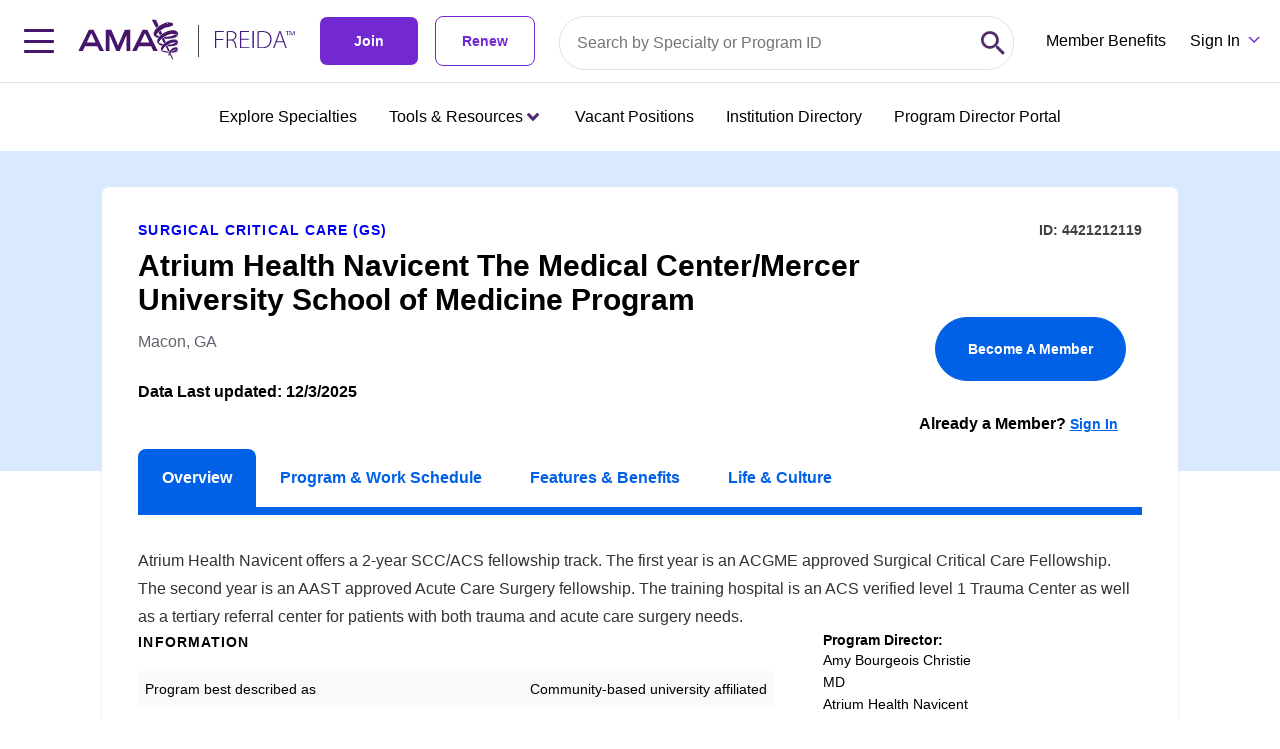

--- FILE ---
content_type: application/javascript; charset=UTF-8
request_url: https://freida.ama-assn.org/cdn-cgi/challenge-platform/h/b/scripts/jsd/d251aa49a8a3/main.js?
body_size: 7871
content:
window._cf_chl_opt={AKGCx8:'b'};~function(i6,Pl,PW,PE,Pq,PM,PO,PN,i0,i1){i6=o,function(v,a,iW,i5,P,i){for(iW={v:292,a:441,P:442,i:302,Y:413,k:266,b:492,X:278,U:369},i5=o,P=v();!![];)try{if(i=parseInt(i5(iW.v))/1+-parseInt(i5(iW.a))/2+parseInt(i5(iW.P))/3*(parseInt(i5(iW.i))/4)+-parseInt(i5(iW.Y))/5*(parseInt(i5(iW.k))/6)+parseInt(i5(iW.b))/7+-parseInt(i5(iW.X))/8+parseInt(i5(iW.U))/9,i===a)break;else P.push(P.shift())}catch(Y){P.push(P.shift())}}(G,740774),Pl=this||self,PW=Pl[i6(474)],PE=function(YD,YS,Yz,Yc,YJ,i7,P,i,Y,k){return YD={v:267,a:478,P:363,i:316,Y:403,k:440},YS={v:414,a:305,P:299,i:468,Y:473,k:429,b:384,X:445,U:494,B:309,Z:387,C:349,V:420,J:309,c:445,n:320,z:468,L:471,S:468,D:384,H:319,I:468,F:352,j:375,y:470,K:382,e:400,s:320,l:382,W:400,E:468,R:398,m:386,f:482,h:445},Yz={v:485,a:336,P:294},Yc={v:383,a:294,P:400,i:404,Y:483,k:484,b:483,X:484,U:272,B:267,Z:358,C:406,V:350,J:404,c:483,n:478,z:293,L:268,S:363,D:279,H:320,I:349,F:268,j:313,y:348,K:365,e:430,s:457,l:294,W:295,E:392,R:320,m:391,f:468,h:309,A:430,d:443,x:287,M:404,Q:484,O:268,N:393,T:320,g:349,G0:268,G1:471,G2:320,G3:320,G4:463,G5:320,G6:443,G7:335,G8:326,G9:357,GG:283,Go:447,Gv:320,Ga:452,GP:320,Gi:463,GY:352},YJ={v:386,a:480,P:480,i:406,Y:294,k:361,b:294,X:401,U:320,B:469},i7=i6,P={'sfLWY':function(b,X){return X===b},'ECMbY':function(b,X){return X==b},'Dwhyy':function(b,X){return b<X},'HVkHj':i7(YD.v),'vNEXm':i7(YD.a),'JmrTo':i7(YD.P),'MVmEr':function(b,X){return b(X)},'wZZoZ':function(b,X){return b>X},'lrNPx':function(b,X){return b<<X},'eDJSJ':function(b,X){return b==X},'VikHr':function(b,X){return b-X},'EgndX':function(b,X){return b<<X},'PWJDn':function(b,X){return b-X},'XCZsb':function(b,X){return b(X)},'HQfDt':function(b,X){return b&X},'fmzJb':function(b,X){return b(X)},'wSxnq':function(b,X){return X!==b},'dummi':function(b,X){return b-X},'TdTzb':function(b,X){return X&b},'vZfUA':function(b,X){return b(X)},'xWsWf':function(b,X){return b|X},'iVqyu':function(b,X){return b<<X},'eQyFQ':function(b,X){return X==b},'irgTP':function(b,X){return b-X},'ohkrN':function(b,X){return b<<X},'eXzqQ':function(b,X){return b==X},'khGLx':function(b,X){return b==X},'KWUDz':function(b,X){return X==b},'tkUfN':function(b){return b()},'DmHMu':function(b,X){return b(X)},'KoNQC':function(b,X){return b*X},'dShRE':i7(YD.i),'aIwPp':function(b,X){return b(X)},'lohHM':function(b,X){return b!=X},'YLugP':function(b,X){return b&X},'HXDAL':function(b,X){return b==X},'TGfLB':function(b,X){return b<X},'WMkzY':function(b,X){return b<X},'isnYo':function(b,X){return b!=X},'fhWzs':function(b,X){return b<X},'HAXlV':function(b,X){return X==b},'oMxwZ':function(b,X){return X===b},'XxKFz':function(b,X){return b+X}},i=String[i7(YD.Y)],Y={'h':function(b,YC,YZ,i9,X,B,Z,C,V){if(YC={v:356,a:400},YZ={v:386},i9=i7,X={'sBXAH':function(U,B,i8){return i8=o,P[i8(YZ.v)](U,B)}},P[i9(YJ.v)](i9(YJ.a),i9(YJ.P)))return null==b?'':Y.g(b,6,function(U,iG){return iG=i9,iG(YC.v)[iG(YC.a)](U)});else for(B=V[i9(YJ.i)](J),Z=0;Z<B[i9(YJ.Y)];Z++)if(C=B[Z],X[i9(YJ.k)]('f',C)&&(C='N'),y[C]){for(V=0;V<K[B[Z]][i9(YJ.b)];-1===V[C][i9(YJ.X)](s[B[Z]][V])&&(l(W[B[Z]][V])||E[C][i9(YJ.U)]('o.'+R[B[Z]][V])),V++);}else m[C]=C[B[Z]][i9(YJ.B)](function(Q){return'o.'+Q})},'g':function(X,U,B,Yt,io,Z,C,V,J,z,L,S,D,H,I,F,j,y,K,W){if(Yt={v:268},io=i7,X==null)return'';for(C={},V={},J='',z=2,L=3,S=2,D=[],H=0,I=0,F=0;P[io(Yc.v)](F,X[io(Yc.a)]);F+=1)if(j=X[io(Yc.P)](F),Object[io(Yc.i)][io(Yc.Y)][io(Yc.k)](C,j)||(C[j]=L++,V[j]=!0),y=J+j,Object[io(Yc.i)][io(Yc.b)][io(Yc.X)](C,y))J=y;else if(P[io(Yc.U)]!==io(Yc.B)){for(W=[];null!==I;W=W[io(Yc.Z)](X[io(Yc.C)](U)),B=Z[io(Yc.V)](C));return W}else{if(Object[io(Yc.J)][io(Yc.c)][io(Yc.X)](V,J)){if(io(Yc.n)===P[io(Yc.z)]){if(256>J[io(Yc.L)](0)){if(io(Yc.S)===P[io(Yc.D)]){for(Z=0;Z<S;H<<=1,I==U-1?(I=0,D[io(Yc.H)](P[io(Yc.I)](B,H)),H=0):I++,Z++);for(K=J[io(Yc.F)](0),Z=0;P[io(Yc.j)](8,Z);H=P[io(Yc.y)](H,1)|K&1.63,P[io(Yc.K)](I,P[io(Yc.e)](U,1))?(I=0,D[io(Yc.H)](B(H)),H=0):I++,K>>=1,Z++);}else return null==F?'':P[io(Yc.s)]('',I)?null:X.i(U[io(Yc.l)],32768,function(E,iv){return iv=io,Z[iv(Yt.v)](E)})}else{for(K=1,Z=0;Z<S;H=P[io(Yc.W)](H,1)|K,I==U-1?(I=0,D[io(Yc.H)](B(H)),H=0):I++,K=0,Z++);for(K=J[io(Yc.F)](0),Z=0;16>Z;H=1&K|H<<1.46,I==P[io(Yc.E)](U,1)?(I=0,D[io(Yc.R)](P[io(Yc.m)](B,H)),H=0):I++,K>>=1,Z++);}z--,0==z&&(z=Math[io(Yc.f)](2,S),S++),delete V[J]}else return null}else for(K=C[J],Z=0;Z<S;H=H<<1.05|P[io(Yc.h)](K,1),I==P[io(Yc.A)](U,1)?(I=0,D[io(Yc.H)](P[io(Yc.d)](B,H)),H=0):I++,K>>=1,Z++);J=(z--,0==z&&(z=Math[io(Yc.f)](2,S),S++),C[y]=L++,P[io(Yc.m)](String,j))}if(P[io(Yc.x)]('',J)){if(Object[io(Yc.M)][io(Yc.b)][io(Yc.Q)](V,J)){if(256>J[io(Yc.O)](0)){for(Z=0;Z<S;H<<=1,P[io(Yc.K)](I,P[io(Yc.N)](U,1))?(I=0,D[io(Yc.T)](P[io(Yc.g)](B,H)),H=0):I++,Z++);for(K=J[io(Yc.G0)](0),Z=0;8>Z;H=P[io(Yc.y)](H,1)|P[io(Yc.G1)](K,1),U-1==I?(I=0,D[io(Yc.G2)](B(H)),H=0):I++,K>>=1,Z++);}else{for(K=1,Z=0;Z<S;H=H<<1.81|K,I==P[io(Yc.N)](U,1)?(I=0,D[io(Yc.G3)](P[io(Yc.G4)](B,H)),H=0):I++,K=0,Z++);for(K=J[io(Yc.G0)](0),Z=0;16>Z;H=H<<1|P[io(Yc.h)](K,1),I==U-1?(I=0,D[io(Yc.G5)](P[io(Yc.G6)](B,H)),H=0):I++,K>>=1,Z++);}z--,P[io(Yc.s)](0,z)&&(z=Math[io(Yc.f)](2,S),S++),delete V[J]}else for(K=C[J],Z=0;Z<S;H=P[io(Yc.G7)](P[io(Yc.G8)](H,1),K&1.86),P[io(Yc.G9)](I,P[io(Yc.GG)](U,1))?(I=0,D[io(Yc.R)](B(H)),H=0):I++,K>>=1,Z++);z--,0==z&&S++}for(K=2,Z=0;Z<S;H=P[io(Yc.Go)](H,1)|P[io(Yc.h)](K,1),I==P[io(Yc.N)](U,1)?(I=0,D[io(Yc.Gv)](B(H)),H=0):I++,K>>=1,Z++);for(;;)if(H<<=1,P[io(Yc.Ga)](I,P[io(Yc.GG)](U,1))){D[io(Yc.GP)](P[io(Yc.Gi)](B,H));break}else I++;return D[io(Yc.GY)]('')},'j':function(b,Yn,ia){return Yn={v:268},ia=i7,P[ia(Yz.v)](null,b)?'':P[ia(Yz.a)]('',b)?null:Y.i(b[ia(Yz.P)],32768,function(X,iP){return iP=ia,b[iP(Yn.v)](X)})},'i':function(X,U,B,ii,Z,C,V,J,z,L,S,D,H,I,F,j,K,W,y){if(ii=i7,ii(YS.v)!==P[ii(YS.a)]){for(Z=[],C=4,V=4,J=3,z=[],D=P[ii(YS.P)](B,0),H=U,I=1,L=0;3>L;Z[L]=L,L+=1);for(F=0,j=Math[ii(YS.i)](2,2),S=1;P[ii(YS.Y)](S,j);y=P[ii(YS.k)](D,H),H>>=1,P[ii(YS.b)](0,H)&&(H=U,D=B(I++)),F|=P[ii(YS.X)](P[ii(YS.U)](0,y)?1:0,S),S<<=1);switch(F){case 0:for(F=0,j=Math[ii(YS.i)](2,8),S=1;j!=S;y=P[ii(YS.B)](D,H),H>>=1,0==H&&(H=U,D=B(I++)),F|=(P[ii(YS.Z)](0,y)?1:0)*S,S<<=1);K=P[ii(YS.C)](i,F);break;case 1:for(F=0,j=Math[ii(YS.i)](2,16),S=1;P[ii(YS.V)](S,j);y=P[ii(YS.J)](D,H),H>>=1,H==0&&(H=U,D=B(I++)),F|=P[ii(YS.c)](0<y?1:0,S),S<<=1);K=P[ii(YS.C)](i,F);break;case 2:return''}for(L=Z[3]=K,z[ii(YS.n)](K);;){if(I>X)return'';for(F=0,j=Math[ii(YS.z)](2,J),S=1;P[ii(YS.Y)](S,j);y=P[ii(YS.L)](D,H),H>>=1,0==H&&(H=U,D=B(I++)),F|=(0<y?1:0)*S,S<<=1);switch(K=F){case 0:for(F=0,j=Math[ii(YS.S)](2,8),S=1;j!=S;y=H&D,H>>=1,P[ii(YS.D)](0,H)&&(H=U,D=B(I++)),F|=(P[ii(YS.H)](0,y)?1:0)*S,S<<=1);Z[V++]=i(F),K=V-1,C--;break;case 1:for(F=0,j=Math[ii(YS.I)](2,16),S=1;S!=j;y=P[ii(YS.L)](D,H),H>>=1,0==H&&(H=U,D=B(I++)),F|=S*(0<y?1:0),S<<=1);Z[V++]=i(F),K=V-1,C--;break;case 2:return z[ii(YS.F)]('')}if(P[ii(YS.j)](0,C)&&(C=Math[ii(YS.I)](2,J),J++),Z[K])K=Z[K];else if(P[ii(YS.y)](K,V))K=P[ii(YS.K)](L,L[ii(YS.e)](0));else return null;z[ii(YS.s)](K),Z[V++]=P[ii(YS.l)](L,K[ii(YS.W)](0)),C--,L=K,C==0&&(C=Math[ii(YS.E)](2,J),J++)}}else{if(W=P[ii(YS.R)](X),P[ii(YS.m)](W,null))return;C=(U&&P[ii(YS.f)](Z,z),V(function(){W()},P[ii(YS.h)](W,1e3)))}}},k={},k[i7(YD.k)]=Y.h,k}(),Pq=null,PM=Pu(),PO={},PO[i6(490)]='o',PO[i6(362)]='s',PO[i6(416)]='u',PO[i6(459)]='z',PO[i6(339)]='n',PO[i6(277)]='I',PO[i6(466)]='b',PN=PO,Pl[i6(486)]=function(P,i,Y,X,kP,ka,kv,iw,U,Z,C,V,J,z,L){if(kP={v:307,a:425,P:477,i:358,Y:477,k:366,b:453,X:417,U:444,B:343,Z:449,C:294,V:435,J:446,c:280,n:304,z:399},ka={v:273,a:294,P:300},kv={v:404,a:483,P:484,i:320},iw=i6,U={'zMNLS':function(S,D){return D===S},'NHgsA':function(S,D){return S<D},'WZJQn':function(S,D){return D===S},'FEmjO':function(S,D){return S+D},'GJSPK':function(S,D,H){return S(D,H)}},i===null||U[iw(kP.v)](void 0,i))return X;for(Z=Pg(i),P[iw(kP.a)][iw(kP.P)]&&(Z=Z[iw(kP.i)](P[iw(kP.a)][iw(kP.Y)](i))),Z=P[iw(kP.k)][iw(kP.b)]&&P[iw(kP.X)]?P[iw(kP.k)][iw(kP.b)](new P[(iw(kP.X))](Z)):function(S,iF,D){for(iF=iw,S[iF(ka.v)](),D=0;D<S[iF(ka.a)];S[D]===S[D+1]?S[iF(ka.P)](D+1,1):D+=1);return S}(Z),C='nAsAaAb'.split('A'),C=C[iw(kP.U)][iw(kP.B)](C),V=0;U[iw(kP.Z)](V,Z[iw(kP.C)]);J=Z[V],z=Pr(P,i,J),C(z)?(L=U[iw(kP.V)]('s',z)&&!P[iw(kP.J)](i[J]),iw(kP.c)===U[iw(kP.n)](Y,J)?B(Y+J,z):L||B(Y+J,i[J])):U[iw(kP.z)](B,Y+J,z),V++);return X;function B(S,D,iI){iI=o,Object[iI(kv.v)][iI(kv.a)][iI(kv.P)](X,D)||(X[D]=[]),X[D][iI(kv.i)](S)}},i0=i6(276)[i6(450)](';'),i1=i0[i6(444)][i6(343)](i0),Pl[i6(377)]=function(P,i,kk,ij,Y,k,X,U,B,Z){for(kk={v:315,a:406,P:294,i:401,Y:320,k:469},ij=i6,Y={},Y[ij(kk.v)]=function(C,V){return C+V},k=Y,X=Object[ij(kk.a)](i),U=0;U<X[ij(kk.P)];U++)if(B=X[U],'f'===B&&(B='N'),P[B]){for(Z=0;Z<i[X[U]][ij(kk.P)];-1===P[B][ij(kk.i)](i[X[U]][Z])&&(i1(i[X[U]][Z])||P[B][ij(kk.Y)](k[ij(kk.v)]('o.',i[X[U]][Z]))),Z++);}else P[B]=i[X[U]][ij(kk.k)](function(C){return'o.'+C})},i3();function Px(v,a,YM,Yu,Yx,Yd,iV,P,i,Y,k){YM={v:422,a:332,P:323,i:432,Y:322,k:434,b:281,X:334,U:380,B:454,Z:394,C:318,V:451,J:340,c:360,n:301,z:489,L:422,S:338,D:419,H:415,I:370,F:379,j:489,y:355,K:433,e:440,s:495},Yu={v:303},Yx={v:330,a:421,P:407,i:431,Y:411,k:448,b:408,X:431,U:372},Yd={v:354},iV=i6,P={'CdEGx':iV(YM.v),'lwmDW':function(b,X){return X!==b},'uPlLF':iV(YM.a),'HujEB':function(b,X){return b(X)},'VBcPf':iV(YM.P),'QBBEj':iV(YM.i),'KqyZa':iV(YM.Y),'Iuoii':function(b,X){return b+X},'AZSyb':iV(YM.k),'DYBen':function(b){return b()}},i=Pl[iV(YM.b)],console[iV(YM.X)](Pl[iV(YM.U)]),Y=new Pl[(iV(YM.B))](),Y[iV(YM.Z)](iV(YM.C),P[iV(YM.V)](iV(YM.J)+Pl[iV(YM.U)][iV(YM.c)],P[iV(YM.n)])+i.r),i[iV(YM.z)]&&(Y[iV(YM.L)]=5e3,Y[iV(YM.S)]=function(iJ){iJ=iV,a(P[iJ(Yd.v)])}),Y[iV(YM.D)]=function(it,b){if(it=iV,b={'BnGXG':function(X){return X()}},P[it(Yx.v)](it(Yx.a),P[it(Yx.P)]))Y[it(Yx.i)]>=200&&Y[it(Yx.i)]<300?P[it(Yx.Y)](a,P[it(Yx.k)]):a(P[it(Yx.b)]+Y[it(Yx.X)]);else return b[it(Yx.U)](a)!==null},Y[iV(YM.H)]=function(ic){ic=iV,a(P[ic(Yu.v)])},k={'t':Pd(),'lhr':PW[iV(YM.I)]&&PW[iV(YM.I)][iV(YM.F)]?PW[iV(YM.I)][iV(YM.F)]:'','api':i[iV(YM.j)]?!![]:![],'c':P[iV(YM.y)](Pf),'payload':v},Y[iV(YM.K)](PE[iV(YM.e)](JSON[iV(YM.s)](k)))}function i3(kc,kt,kC,iK,v,a,P,i,Y){if(kc={v:323,a:346,P:385,i:281,Y:437,k:341,b:456,X:268,U:342,B:342,Z:328,C:312,V:475,J:291,c:291,n:374,z:397},kt={v:475,a:282,P:381,i:381,Y:397,k:269},kC={v:324,a:274},iK=i6,v={'dtkcd':function(k,b){return k(b)},'PHESs':iK(kc.v),'xoMrE':function(k,b){return b!==k},'vJkIE':iK(kc.a),'AZpBo':function(k,b){return b===k},'VSQBg':iK(kc.P)},a=Pl[iK(kc.i)],!a)return v[iK(kc.Y)](iK(kc.k),v[iK(kc.b)])?P[iK(kc.X)](i):void 0;if(!Pp()){if(iK(kc.U)!==iK(kc.B))v[iK(kc.Z)](a,v[iK(kc.C)]);else return}(P=![],i=function(ie){if(ie=iK,!P){if(v[ie(kC.v)](ie(kC.a),ie(kC.a)))return;else{if(P=!![],!Pp())return;PR(function(U){i4(a,U)})}}},PW[iK(kc.V)]!==iK(kc.a))?i():Pl[iK(kc.J)]?PW[iK(kc.c)](iK(kc.n),i):(Y=PW[iK(kc.z)]||function(){},PW[iK(kc.z)]=function(is){if(is=iK,Y(),PW[is(kt.v)]!==v[is(kt.a)]){if(is(kt.P)===is(kt.i))PW[is(kt.Y)]=Y,i();else return a[is(kt.k)](function(){}),'p'}})}function o(v,a,P,i){return v=v-266,P=G(),i=P[v],i}function Pu(YQ,iz){return YQ={v:310,a:310},iz=i6,crypto&&crypto[iz(YQ.v)]?crypto[iz(YQ.a)]():''}function Pd(YE,iZ,v){return YE={v:281,a:436},iZ=i6,v=Pl[iZ(YE.v)],Math[iZ(YE.a)](+atob(v.t))}function PA(v,YW,iB){return YW={v:270},iB=i6,Math[iB(YW.v)]()<v}function G(kH){return kH='EGmFD,XxKFz,Dwhyy,HXDAL,gPPvE,sfLWY,WMkzY,function,toString,parent,XCZsb,PWJDn,dummi,open,Function,postMessage,onreadystatechange,tkUfN,GJSPK,charAt,indexOf,error,fromCharCode,prototype,pzxfg,keys,uPlLF,QBBEj,/invisible/jsd,now,HujEB,aUjz8,30JgNNiW,poIBd,onerror,undefined,Set,ukZdS,onload,isnYo,rJDdg,timeout,LRmiB4,vxOkq,Object,dbdGH,contentDocument,1|4|0|3|2,YLugP,VikHr,status,http-code:,send,/jsd/oneshot/d251aa49a8a3/0.48894331826991266:1768486518:QJMno7-n6E_CWFr9m_9RUTjWCHXA2xxo-9t1_BVPj14/,WZJQn,floor,AZpBo,gMLym,JBxy9,OmAcz,1907160Ufzqqd,2787VVgpIE,fmzJb,includes,KoNQC,isNaN,ohkrN,VBcPf,NHgsA,split,Iuoii,eXzqQ,from,XMLHttpRequest,VJLhZ,VSQBg,ECMbY,jsd,symbol,pkLOA2,sARjO,bEhgQ,vZfUA,IZJqI,clientInformation,boolean,display: none,pow,map,oMxwZ,TdTzb,tYTen,lohHM,document,readyState,bAAgr,getOwnPropertyNames,DkLyu,eCqLA,nbJUM,isArray,DmHMu,hasOwnProperty,call,khGLx,pRIb1,errorInfoObject,cloudflare-invisible,api,object,detail,1268505PgCcWH,/b/ov1/0.48894331826991266:1768486518:QJMno7-n6E_CWFr9m_9RUTjWCHXA2xxo-9t1_BVPj14/,TGfLB,stringify,1012824HvJcJh,HVEBU,charCodeAt,catch,random,createElement,HVkHj,sort,nqpRL,AJmFk,_cf_chl_opt;JJgc4;PJAn2;kJOnV9;IWJi4;OHeaY1;DqMg0;FKmRv9;LpvFx1;cAdz2;PqBHf2;nFZCC5;ddwW5;pRIb1;rxvNi8;RrrrA2;erHi9,bigint,4382976YkXerw,JmrTo,d.cookie,__CF$cv$params,vJkIE,irgTP,QgGbz,LXTmx,yLWFx,wSxnq,source,3|1|2|4|0,SSTpq3,addEventListener,879052pkUisv,vNEXm,length,EgndX,0|9|5|3|7|1|8|2|6|4,style,hLWqv,aIwPp,splice,AZSyb,6308SLZgbY,KqyZa,FEmjO,dShRE,unZwD,zMNLS,Oehos,HQfDt,randomUUID,hlpTl,PHESs,wZZoZ,navigator,RkaQo,gwJjm,event,POST,fhWzs,push,sid,xhr-error,success,xoMrE,syNzQ,iVqyu,hdnNT,dtkcd,cdvJx,lwmDW,TYlZ6,EbKEv,[native code],log,xWsWf,KWUDz,GPLyT,ontimeout,number,/cdn-cgi/challenge-platform/h/,RsqUy,WSoZe,bind,removeChild,AdeF3,loading,contentWindow,lrNPx,MVmEr,getPrototypeOf,CnwA5,join,error on cf_chl_props,CdEGx,DYBen,MF4Y9UNTWlpSC5nRdxDL6kAqga3+ocVw18$uIvjyKBbs7Jmf-PGZ0QhEzi2tHerOX,eQyFQ,concat,tabIndex,AKGCx8,sBXAH,string,hcSWi,body,eDJSJ,Array,JYkoF,DOLYM,6567750orBKCI,location,appendChild,BnGXG,chctx,DOMContentLoaded,HAXlV,xnzLQ,rxvNi8,iframe,href,_cf_chl_opt'.split(','),G=function(){return kH},G()}function Pm(YF,ib,a,P,i,Y){return YF={v:462,a:339,P:281,i:462},ib=i6,a={},a[ib(YF.v)]=ib(YF.a),P=a,i=Pl[ib(YF.P)],!i?null:(Y=i.i,typeof Y!==P[ib(YF.i)]||Y<30)?null:Y}function Pg(v,k6,iH,P){for(k6={v:358,a:406,P:350},iH=i6,P=[];null!==v;P=P[iH(k6.v)](Object[iH(k6.a)](v)),v=Object[iH(k6.P)](v));return P}function Ph(Yl,Ys,iX,v,a,P,i,Y){for(Yl={v:428,a:329,P:450,i:327,Y:308},Ys={v:367},iX=i6,v={'cdvJx':iX(Yl.v),'hdnNT':function(k,b){return b===k},'Oehos':function(k){return k()}},a=v[iX(Yl.a)][iX(Yl.P)]('|'),P=0;!![];){switch(a[P++]){case'0':if(v[iX(Yl.i)](Y,null))return;continue;case'1':i={'JYkoF':function(k){return k()}};continue;case'2':Pq=setTimeout(function(iU){iU=iX,i[iU(Ys.v)](PR)},Y*1e3);continue;case'3':Pq&&clearTimeout(Pq);continue;case'4':Y=v[iX(Yl.Y)](Pm);continue}break}}function PR(v,Yw,YI,iY,a,P){Yw={v:353,a:472,P:405},YI={v:388},iY=i6,a={'tYTen':function(i,Y,k){return i(Y,k)},'pzxfg':iY(Yw.v)},P=i2(),Px(P.r,function(i,ik){ik=iY,typeof v===ik(YI.v)&&v(i),Ph()}),P.e&&a[iY(Yw.a)](PQ,a[iY(Yw.P)],P.e)}function PT(v,P,Yg,iS){return Yg={v:395,a:404,P:389,i:484,Y:401,k:333},iS=i6,P instanceof v[iS(Yg.v)]&&0<v[iS(Yg.v)][iS(Yg.a)][iS(Yg.P)][iS(Yg.i)](P)[iS(Yg.Y)](iS(Yg.k))}function Pf(){return Pm()!==null}function Pr(i,Y,k,k5,iD,X,U,B,Z,C,V){for(k5={v:426,a:285,P:464,i:455,Y:296,k:450,b:426,X:366,U:490,B:285,Z:388,C:269,V:269,J:285,c:481,n:455},iD=i6,X={},X[iD(k5.v)]=function(J,n){return n===J},X[iD(k5.a)]=function(J,n){return n==J},X[iD(k5.P)]=function(J,n){return n==J},X[iD(k5.i)]=function(J,n){return J===n},U=X,B=iD(k5.Y)[iD(k5.k)]('|'),Z=0;!![];){switch(B[Z++]){case'0':continue;case'1':if(U[iD(k5.b)](C,i[iD(k5.X)]))return'D';continue;case'2':if(!1===C)return'F';continue;case'3':if(iD(k5.U)==typeof C)try{if(U[iD(k5.B)](iD(k5.Z),typeof C[iD(k5.C)]))return C[iD(k5.V)](function(){}),'p'}catch(J){}continue;case'4':return U[iD(k5.J)](iD(k5.Z),V)?PT(i,C)?'N':'f':PN[V]||'?';case'5':if(U[iD(k5.P)](null,C))return void 0===C?'u':'x';continue;case'6':V=typeof C;continue;case'7':if(i[iD(k5.X)][iD(k5.c)](C))return'a';continue;case'8':if(U[iD(k5.n)](!0,C))return'T';continue;case'9':try{C=Y[k]}catch(n){return'i'}continue}break}}function i2(kb,iy,i,Y,k,b,X,U,B){Y=(kb={v:286,a:467,P:311,i:465,Y:325,k:427,b:271,X:378,U:297,B:359,Z:364,C:371,V:347,J:311,c:314,n:364,z:344},iy=i6,i={},i[iy(kb.v)]=iy(kb.a),i[iy(kb.P)]=iy(kb.i),i[iy(kb.Y)]=iy(kb.k),i);try{return k=PW[iy(kb.b)](iy(kb.X)),k[iy(kb.U)]=Y[iy(kb.v)],k[iy(kb.B)]='-1',PW[iy(kb.Z)][iy(kb.C)](k),b=k[iy(kb.V)],X={},X=pRIb1(b,b,'',X),X=pRIb1(b,b[Y[iy(kb.J)]]||b[iy(kb.c)],'n.',X),X=pRIb1(b,k[Y[iy(kb.Y)]],'d.',X),PW[iy(kb.n)][iy(kb.z)](k),U={},U.r=X,U.e=null,U}catch(Z){return B={},B.r={},B.e=Z,B}}function Pp(YR,iC,a,P,i,Y,k,b,X){for(YR={v:476,a:289,P:450,i:436,Y:410},iC=i6,a={},a[iC(YR.v)]=function(U,B){return U/B},P=a,i=iC(YR.a)[iC(YR.P)]('|'),Y=0;!![];){switch(i[Y++]){case'0':return!![];case'1':k=Pd();continue;case'2':b=Math[iC(YR.i)](P[iC(YR.v)](Date[iC(YR.Y)](),1e3));continue;case'3':X=3600;continue;case'4':if(b-k>X)return![];continue}break}}function PQ(Y,k,Yr,iL,b,X,U,B,Z,C,V,J,c,n){if(Yr={v:418,a:376,P:306,i:340,Y:345,k:331,b:281,X:380,U:360,B:493,Z:409,C:454,V:394,J:318,c:422,n:338,z:351,L:290,S:290,D:423,H:380,I:460,F:412,j:439,y:487,K:373,e:288,s:458,l:433,W:440},iL=i6,b={},b[iL(Yr.v)]=function(z,L){return z+L},b[iL(Yr.a)]=function(z,L){return z+L},b[iL(Yr.P)]=iL(Yr.i),X=b,!PA(0))return![];B=(U={},U[iL(Yr.Y)]=Y,U[iL(Yr.k)]=k,U);try{Z=Pl[iL(Yr.b)],C=X[iL(Yr.v)](X[iL(Yr.a)](X[iL(Yr.P)]+Pl[iL(Yr.X)][iL(Yr.U)],iL(Yr.B)),Z.r)+iL(Yr.Z),V=new Pl[(iL(Yr.C))](),V[iL(Yr.V)](iL(Yr.J),C),V[iL(Yr.c)]=2500,V[iL(Yr.n)]=function(){},J={},J[iL(Yr.z)]=Pl[iL(Yr.X)][iL(Yr.z)],J[iL(Yr.L)]=Pl[iL(Yr.X)][iL(Yr.S)],J[iL(Yr.D)]=Pl[iL(Yr.H)][iL(Yr.D)],J[iL(Yr.I)]=Pl[iL(Yr.H)][iL(Yr.F)],J[iL(Yr.j)]=PM,c=J,n={},n[iL(Yr.y)]=B,n[iL(Yr.K)]=c,n[iL(Yr.e)]=iL(Yr.s),V[iL(Yr.l)](PE[iL(Yr.W)](n))}catch(z){}}function i4(i,Y,kD,il,k,b,Z,X,U){if(kD={v:298,a:461,P:337,i:438,Y:275,k:284,b:424,X:323,U:479,B:402,Z:489,C:337,V:368,J:446,c:280,n:461,z:288,L:488,S:321,D:317,H:390,I:396,F:288,j:479,y:491,K:396},il=i6,k={},k[il(kD.v)]=function(B,Z){return Z===B},k[il(kD.a)]=function(B,Z){return B+Z},k[il(kD.P)]=function(B,Z){return B!==Z},k[il(kD.i)]=il(kD.Y),k[il(kD.k)]=function(B,Z){return Z===B},k[il(kD.b)]=il(kD.X),k[il(kD.U)]=il(kD.B),b=k,!i[il(kD.Z)]){if(b[il(kD.C)](il(kD.V),b[il(kD.i)]))return;else Z=b[il(kD.v)]('s',n)&&!z[il(kD.J)](L[S]),il(kD.c)===b[il(kD.n)](D,H)?I(F+j,y):Z||K(e+s,l[W])}b[il(kD.k)](Y,b[il(kD.b)])?(X={},X[il(kD.z)]=il(kD.L),X[il(kD.S)]=i.r,X[il(kD.D)]=b[il(kD.b)],Pl[il(kD.H)][il(kD.I)](X,'*')):(U={},U[il(kD.F)]=il(kD.L),U[il(kD.S)]=i.r,U[il(kD.D)]=b[il(kD.j)],U[il(kD.y)]=Y,Pl[il(kD.H)][il(kD.K)](U,'*'))}}()